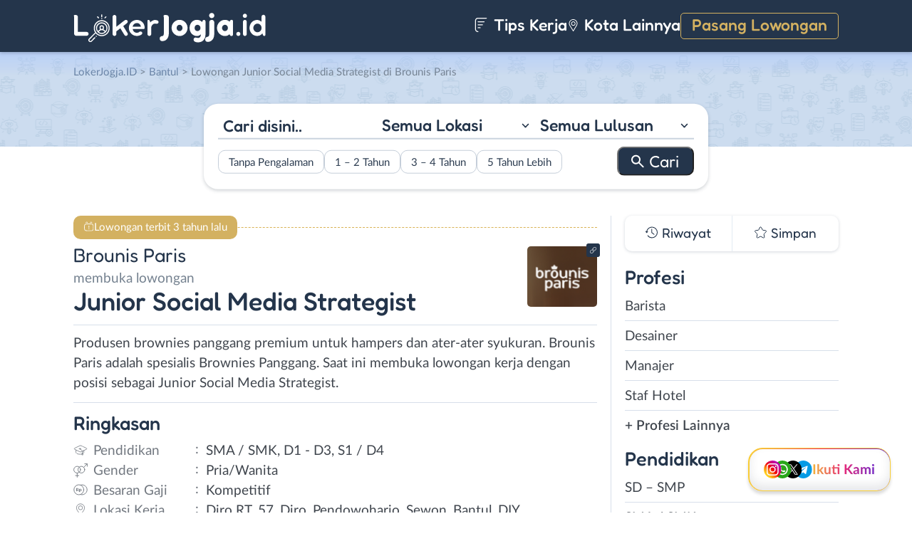

--- FILE ---
content_type: text/html; charset=UTF-8
request_url: https://www.lokerjogja.id/wp-admin/admin-ajax.php
body_size: -346
content:
[{"name":"cookie_data_lastviewed_widget_3","list":"90943","expire":1800740896,"path":"\/","sameSite":"Lax","secure":"0","advanced_checked":false}]

--- FILE ---
content_type: image/svg+xml
request_url: https://www.lokerjogja.id/wp-content/themes/loker-v2/assets/img/social/footer/linkedin.svg
body_size: -121
content:
<svg width="30" height="30" fill="none" xmlns="http://www.w3.org/2000/svg"><g clip-path="url(#a)"><path d="M27 0H3C1.35 0 0 1.35 0 3v24c0 1.65 1.35 3 3 3h24c1.65 0 3-1.35 3-3V3c0-1.65-1.35-3-3-3ZM9 25.5H4.5V12H9v13.5ZM6.75 9.45c-1.5 0-2.7-1.2-2.7-2.7 0-1.5 1.2-2.7 2.7-2.7 1.5 0 2.7 1.2 2.7 2.7 0 1.5-1.2 2.7-2.7 2.7ZM25.5 25.5H21v-7.95c0-1.2-1.05-2.25-2.25-2.25s-2.25 1.05-2.25 2.25v7.95H12V12h4.5v1.8c.75-1.2 2.4-2.1 3.75-2.1 2.85 0 5.25 2.4 5.25 5.25v8.55Z" fill="#74818F"/></g><defs><clipPath id="a"><path fill="#fff" d="M0 0h30v30H0z"/></clipPath></defs></svg>